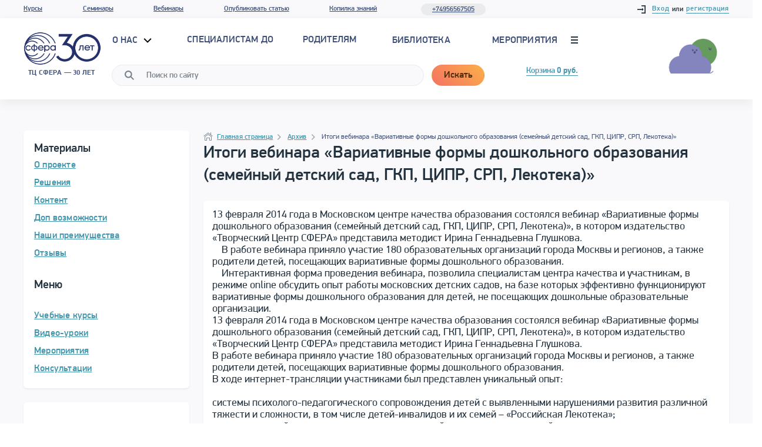

--- FILE ---
content_type: application/javascript
request_url: https://tc-sfera.ru/local/tplfiles/js/affectToggler.min.js
body_size: 1608
content:
'use strict';
(function() {
    if (!Array.from) {
        Array.from = (function() {
            var toStr = Object.prototype.toString;
            var isCallable = function(fn) {
                return typeof fn === 'function' || toStr.call(fn) === '[object Function]';
            };
            var toInteger = function(value) {
                var number = Number(value);
                if (isNaN(number)) {
                    return 0;
                }
                if (number === 0 || !isFinite(number)) {
                    return number;
                }
                return (number > 0 ? 1 : -1) * Math.floor(Math.abs(number));
            };
            var maxSafeInteger = Math.pow(2, 53) - 1;
            var toLength = function(value) {
                var len = toInteger(value);
                return Math.min(Math.max(len, 0), maxSafeInteger);
            };
            return function from(arrayLike) {
                var C = this;
                var items = Object(arrayLike);
                if (arrayLike == null) {
                    throw new TypeError('Array.from requires an array-like object - not null or undefined');
                }
                var mapFn = arguments.length > 1 ? arguments[1] : void undefined;
                var T;
                if (typeof mapFn !== 'undefined') {
                    if (!isCallable(mapFn)) {
                        throw new TypeError('Array.from: when provided, the second argument must be a function');
                    }
                    if (arguments.length > 2) {
                        T = arguments[2];
                    }
                }
                var len = toLength(items.length);
                var A = isCallable(C) ? Object(new C(len)) : new Array(len);
                var k = 0;
                var kValue;
                while (k < len) {
                    kValue = items[k];
                    if (mapFn) {
                        A[k] = typeof T === 'undefined' ? mapFn(kValue, k) : mapFn.call(T, kValue, k);
                    } else {
                        A[k] = kValue;
                    }
                    k += 1;
                }
                A.length = len;
                return A;
            };
        }());
    }
    var HIDDEN_BLOCK_CLASS = 'visually-hidden';
    var ACTIVE_LINK_CLASS = 'display-filter__link--active';
    var ACTIVE_RADIO_CLASS = 'radio-view__link--active';
    var ACTIVE_TAG_CLASS = 'sidebar-tags__tag--active';
    var ACTIVE_FILTER_CLASS = 'events-nav__item--active';
    var sidebarTogglers = Array.from(document.querySelectorAll('.sidebar__toggler'));
    var sidebarTogglersB = Array.from(document.querySelectorAll('.sidebar-filters__toggler'));
    var sortLinks = Array.from(document.querySelectorAll('.display-filter__link_'));
    var viewLinks = Array.from(document.querySelectorAll('.radio-view__link'));
    var sidebarTags = Array.from(document.querySelectorAll('.sidebar-tags__tag'));
    var eventFilters = Array.from(document.querySelectorAll('.events-nav__item'));
    var eventsCardsContainer = document.querySelector('.events-cards');
    var eventsCards = Array.from(document.querySelectorAll('.event-card'));
    var eventsOffline = Array.from(document.querySelectorAll('.event-card--offline'));
    var eventsWebinar = Array.from(document.querySelectorAll('.event-card--webinar'));
    var eventsMasterclass = Array.from(document.querySelectorAll('.event-card--masterclass'));
    var checkboxesBlocks = Array.from(document.querySelectorAll('.sidebar__checkboxes'));
    var checkboxesBlocksB = Array.from(document.querySelectorAll('.sidebar-filters__checkboxes'));
    var filterTypes = {
        '1': [eventsOffline, eventsMasterclass],
        '2': [eventsWebinar, eventsMasterclass],
        '3': [eventsWebinar, eventsOffline]
    };
    eventFilters.forEach(function(filter) {
        filter.addEventListener('click', function(evt) {
            var clickedIndex = eventFilters.indexOf(getTarget(evt).parentNode);
            onCardsFilterClick(getTarget(evt).parentNode, ACTIVE_FILTER_CLASS, eventFilters, clickedIndex);
        });
    });
    sidebarTogglersB.forEach(function(toggler) {
        toggler.addEventListener('click', function(evt) {
            var clickedIndex = sidebarTogglersB.indexOf(getTarget(evt));
            onTogglerClick(checkboxesBlocksB[clickedIndex], HIDDEN_BLOCK_CLASS);
        });
    });
    sidebarTogglers.forEach(function(toggler) {
        toggler.addEventListener('click', function(evt) {
            var clickedIndex = sidebarTogglers.indexOf(getTarget(evt));
            onTogglerClick(checkboxesBlocks[clickedIndex], HIDDEN_BLOCK_CLASS);
        });
    });
    sortLinks.forEach(function(link) {
        link.addEventListener('click', function(evt) {
            onTogglerClick(getTarget(evt), ACTIVE_LINK_CLASS);
        });
    });
    viewLinks.forEach(function(link) {
        link.addEventListener('click', function(evt) {
            window.toggleCardsLayout();
            onViewClick(getTarget(evt), ACTIVE_RADIO_CLASS, viewLinks);
        });
    });
    sidebarTags.forEach(function(tag) {
        tag.addEventListener('click', function(evt) {
            onTogglerClick(getTarget(evt), ACTIVE_TAG_CLASS);
        });
    });

    function getTarget(evt) {
        evt.preventDefault();
        var target = evt.target;
        return target;
    }

    function onTogglerClick(affectOn, affectClass) {
        if (!affectOn.classList.contains(affectClass)) {
            affectOn.classList.add(affectClass);
            return;
        }
        affectOn.classList.remove(affectClass);
    }

    function onViewClick(affectOn, affectClass, removeFrom) {
        if (affectOn.classList.contains(affectClass)) {
            return;
        }
        removeFrom.forEach(function(link) {
            if (link.classList.contains(affectClass)) {
                link.classList.remove(affectClass);
            }
        });
        affectOn.classList.add(affectClass);
    }

    function appendCards(container, cards) {
        cards.forEach(function(card) {
            container.appendChild(card);
        });
    }

    function removeCards(affectOn) {
        affectOn.forEach(function(card) {
            card.parentNode.removeChild(card);
        });
    }

    function showFilteredTypes(clickedIndex) {
        appendCards(eventsCardsContainer, eventsCards);
        removeCards(filterTypes[clickedIndex][0]);
        removeCards(filterTypes[clickedIndex][1]);
    }

    function onCardsFilterClick(affectOn, affectClass, removeFrom, clickedIndex) {
        if (affectOn.classList.contains(affectClass)) {
            return;
        }
        onViewClick(affectOn, affectClass, removeFrom);
        if (clickedIndex === 0) {
            appendCards(eventsCardsContainer, eventsCards);
            return;
        }
        showFilteredTypes(clickedIndex);
    }
})();

--- FILE ---
content_type: application/javascript
request_url: https://tc-sfera.ru/local/tplfiles/js/main-header.min.js
body_size: 1237
content:
(function() {
    var navOpen = document.querySelector(".main-header__dropdown-link");
    var dropdownNav = document.querySelector(".main-nav__dropdown");
    var loginOpen = document.querySelector(".main-header__login-link_login");
    var regOpen = document.querySelector(".main-header__login-link_reg");
    var loginBlock = document.querySelector(".main-header__login");
    var userBlock = document.querySelector(".main-header__user");
    var userNavOpen = userBlock.querySelector(".main-header__user-link");
    var userNav = userBlock.querySelector(".user-nav");
    var loginPopup = document.querySelector(".login");
    var loginClose = loginPopup.querySelector(".login__close");
    var loginRecover = loginPopup.querySelector(".login__recover-link");
    var loginRegister = loginPopup.querySelector(".login__submit_reg");
    var loginSubmit = loginPopup.querySelector(".login__submit_login");
    var passRecoverPopup = document.querySelector(".pass-recover");
    var passRecoverClose = passRecoverPopup.querySelector(".pass-recover__close");
    var passRecoverReturn = passRecoverPopup.querySelector(".pass-recover__reset");
    var regSuccessPopup = document.querySelector(".reg-success");
    var regSuccessClose = regSuccessPopup.querySelector(".reg-success__close");
    var regSuccessOK = regSuccessPopup.querySelector(".reg-success__btn");
    var loginTabsNav = loginPopup.querySelectorAll(".login__nav-item");
    var loginTabs = loginPopup.querySelectorAll(".login__tab");
    var activeTabsClass = "login__nav-item_active";
    var activeWrapsClass = "login__tab_show";
    for (var i = 0; i < loginTabsNav.length; i++) {
        window.showBlock(loginTabsNav[i], i, loginTabsNav, loginTabs, activeTabsClass, activeWrapsClass);
    }
    var topNav = document.querySelectorAll(".main-nav__item_top");
    var topDropdown = document.querySelectorAll(".main-nav__dropdown-top");
    var activeTopNavClass = "main-nav__item_opened";
    var activeTopDropdownClass = "main-nav__dropdown-top_opened";
    var inactiveTopNavClass = "main-nav__item_closed";
    var inactiveTopDropdownClass = "main-nav__dropdown-top_closed";
    for (var j = 0; j < topNav.length; j++) {
        window.setDropdown(topNav[j], topDropdown[j], activeTopNavClass, activeTopDropdownClass, inactiveTopNavClass, inactiveTopDropdownClass);
    }
    loginRegister.addEventListener("click", function(event) {
    	event.preventDefault();
    	var dd = $('.login__form_reg').serializeArray();
    	$.ajax({
    		type: "POST",
    		url: "/ajax/register.php",
    		data: dd,
    		success: function(html){
    			if(html){
    				//$('#res_reg').html(html);
    				$('#res_reg').html(html);	
    				
    			}
    			else{
    				loginPopup.classList.remove("login_show");
        	        regSuccessPopup.classList.add("reg-success_show");
        	        loginBlock.classList.remove("main-header__login_show");
        	        userBlock.classList.add("main-header__user_show");
    			}
    		}
    	});
        
    });
    loginSubmit.addEventListener("click", function(event) {
        loginPopup.classList.remove("login_show");
        loginBlock.classList.remove("main-header__login_show");
        userBlock.classList.add("main-header__user_show");
    });
    regSuccessClose.addEventListener("click", function(event) {
        event.preventDefault();
        regSuccessPopup.classList.remove("reg-success_show");
    });
    regSuccessOK.addEventListener("click", function(event) {
        event.preventDefault();
        regSuccessPopup.classList.remove("reg-success_show");
    });
    loginRecover.addEventListener("click", function(event) {
        event.preventDefault();
        if (!passRecoverPopup.classList.contains("pass-recover_show")) {
            passRecoverPopup.classList.add("pass-recover_show");
        }
    });
    passRecoverClose.addEventListener("click", function(event) {
        event.preventDefault();
        passRecoverPopup.classList.remove("pass-recover_show");
    });
    passRecoverReturn.addEventListener("click", function(event) {
        passRecoverPopup.classList.remove("pass-recover_show");
    });
    loginOpen.addEventListener("click", function(event) {
        event.preventDefault();
        if (!loginPopup.classList.contains("login_show")) {
            loginPopup.classList.add("login_show");
            loginTabsNav[0].classList.add("login__nav-item_active");
            loginTabsNav[1].classList.remove("login__nav-item_active");
            loginTabs[0].classList.add("login__tab_show");
            loginTabs[1].classList.remove("login__tab_show");
        }
    });
    regOpen.addEventListener("click", function(event) {
        event.preventDefault();
        if (!loginPopup.classList.contains("login_show")) {
            loginPopup.classList.add("login_show");
            loginTabsNav[1].classList.add("login__nav-item_active");
            loginTabsNav[0].classList.remove("login__nav-item_active");
            loginTabs[1].classList.add("login__tab_show");
            loginTabs[0].classList.remove("login__tab_show");
        }
    });
    loginClose.addEventListener("click", function(event) {
        event.preventDefault();
        loginPopup.classList.remove("login_show");
    });
    navOpen.addEventListener("click", function(event) {
        event.preventDefault();
        dropdownNav.classList.toggle("main-nav__dropdown_closed");
        dropdownNav.classList.toggle("main-nav__dropdown_opened");
        navOpen.classList.toggle("main-header__dropdown-link_closed");
        navOpen.classList.toggle("main-header__dropdown-link_opened");
    });
    userNavOpen.addEventListener("click", function(event) {
        event.preventDefault();
        userNav.classList.toggle("user-nav_closed");
        userNav.classList.toggle("user-nav_opened");
        userNavOpen.classList.toggle("main-header__user_nav-closed");
        userNavOpen.classList.toggle("main-header__user_nav-opened");
    });
    window.addEventListener("keydown", function(event) {
        if (event.keyCode == 27) {
            if (passRecoverPopup.classList.contains("pass-recover_show")) {
                passRecoverPopup.classList.remove("pass-recover_show");
            } else if (regSuccessPopup.classList.contains("reg-success_show")) {
                regSuccessPopup.classList.remove("reg-success_show");
            } else if (loginPopup.classList.contains("login_show")) {
                loginPopup.classList.remove("login_show");
            } else if (userNav.classList.contains("user-nav_opened")) {
                userNav.classList.remove("user-nav_opened");
                userNav.classList.add("user-nav_closed");
                userNavOpen.classList.remove("main-header__user_nav-opened");
                userNavOpen.classList.add("main-header__user_nav-closed");
            } else if (dropdownNav.classList.contains("main-nav__dropdown_opened")) {
                dropdownNav.classList.remove("main-nav__dropdown_opened");
                dropdownNav.classList.add("main-nav__dropdown_closed");
                navOpen.classList.remove("main-header__dropdown-link_opened");
                navOpen.classList.add("main-header__dropdown-link_closed");
            }
        }
    });
})();